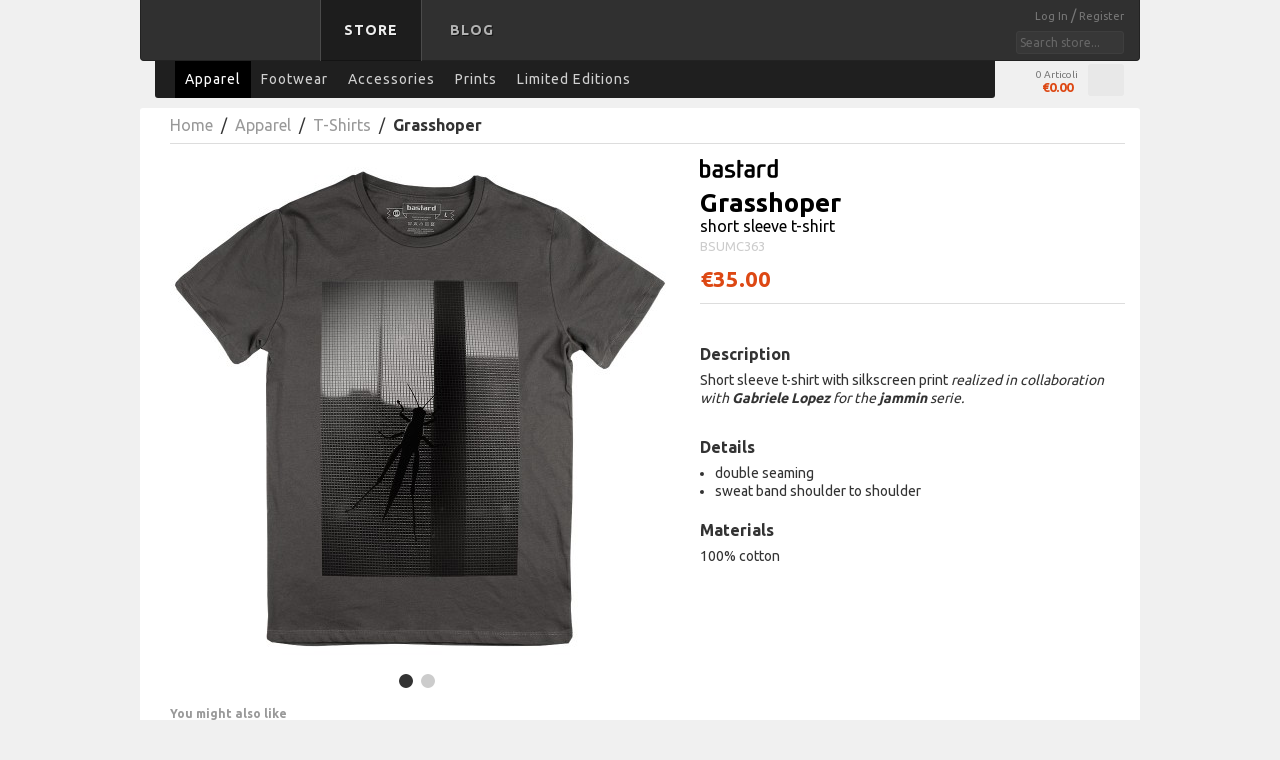

--- FILE ---
content_type: text/html; charset=UTF-8
request_url: https://store.bastard.it/en/apparel/t-shirts/grasshoper
body_size: 8553
content:
<!DOCTYPE html>
<html xmlns="http://www.w3.org/1999/xhtml" xml:lang="en" lang="en">
<head>
<meta http-equiv="Content-Type" content="text/html; charset=utf-8" />
<title>bastard store « Grasshoper - T-Shirts - Apparel</title>
<meta name="description" content="Short sleeve t-shirt with silkscreen print&nbsp;realized in collaboration with Gabriele Lopez for the&nbsp;jammin&nbsp;serie." />
<meta name="keywords" content="Grasshoper" />
<meta name="robots" content="INDEX,FOLLOW" />
<link rel="icon" href="https://store.bastard.it/media/favicon/default/bastard-16.png" type="image/x-icon" />
<link rel="shortcut icon" href="https://store.bastard.it/media/favicon/default/bastard-16.png" type="image/x-icon" />
<link rel="apple-touch-icon" type="image/png" sizes="180x180" href="/media/favicon/default/bastard-logomark-apple-touch-icon-180x180.png" />

<link rel="alternate" href="https://store.bastard.it/it/apparel/t-shirts/grasshoper" hreflang="it"/>
<link rel="alternate" href="https://store.bastard.it/en/apparel/t-shirts/grasshoper" hreflang="en"/>
<link rel="alternate" href="https://store.bastard.it/en//apparel/t-shirts/grasshoper" hreflang="x-default" />

<!--[if lt IE 7]>
<script type="text/javascript">
//<![CDATA[
    var BLANK_URL = 'https://store.bastard.it/js/blank.html';
    var BLANK_IMG = 'https://store.bastard.it/js/spacer.gif';
//]]>
</script>
<![endif]-->
<link rel="stylesheet" type="text/css" href="https://store.bastard.it/media/css_secure/bbe5358fdcaf088dbe9ae6101b275495.css" />
<link rel="stylesheet" type="text/css" href="https://store.bastard.it/media/css_secure/b6fb3316635b1897d815df9181435e9a.css" media="all" />
<link rel="stylesheet" type="text/css" href="https://store.bastard.it/media/css_secure/4f005b10493341f75cc305f56983dd75.css" media="print" />
<script type="text/javascript" src="https://store.bastard.it/media/js/29598f0baf8c24e5e3abfc527e0a5c57.js"></script>
<link rel="canonical" href="https://store.bastard.it/en/grasshoper" />
<!--[if lt IE 8]>
<link rel="stylesheet" type="text/css" href="https://store.bastard.it/media/css_secure/c473cb59a2bdc210cd1a69b9878670e4.css" media="all" />
<![endif]-->
<!--[if lt IE 7]>
<script type="text/javascript" src="https://store.bastard.it/media/js/48b7388e4a206d5a77cce4e2e95ecd6e.js"></script>
<![endif]-->

<script type="text/javascript">
//<![CDATA[
Mage.Cookies.path     = '/';
Mage.Cookies.domain   = '.bastard.it';
//]]>
</script>

<script type="text/javascript">
//<![CDATA[
optionalZipCountries = ["AF","AL","DZ","AD","AO","AI","AQ","AG","AN","SA","AR","AM","AW","AU","AT","AZ","BS","BH","BD","BB","BE","BZ","BJ","BM","BT","BY","BO","BA","BW","BR","BN","BG","BF","BI","KH","CM","CA","CV","TD","CL","CN","CY","VA","CO","KM","CG","CD","KP","KR","CI","CR","HR","CU","DK","DM","EC","EG","SV","AE","ER","EE","ET","RU","FJ","PH","FI","FR","GA","GM","GE","GS","DE","GH","JM","JP","GI","DJ","JO","GR","GD","GL","GP","GU","GT","GG","GF","GN","GW","GQ","GY","HT","HN","IN","ID","IR","IQ","IE","IS","BV","CX","IM","NF","AX","KY","CC","CK","FK","FO","HM","MP","MH","UM","PN","SB","TC","VI","VG","IL","JE","KZ","KE","KG","KI","KW","LA","LS","LV","LB","LR","LY","LI","LT","LU","MG","MW","MV","MY","ML","MT","MA","MQ","MR","MU","YT","MX","FM","MD","MC","MN","ME","MS","MZ","MM","NA","NR","NP","NI","NE","NG","NU","NO","NC","NZ","OM","NL","PK","PW","PA","PG","PY","PE","PF","PL","PT","PR","QA","HK","MO","GB","CZ","CF","MK","DO","RE","RO","RW","EH","KN","LC","PM","VC","WS","AS","BL","SM","SH","ST","SN","RS","SC","SL","SG","SY","SK","SI","SO","ES","LK","US","ZA","SD","SR","SJ","SE","CH","SZ","TJ","TH","TW","TZ","TF","IO","PS","TL","TG","TK","TO","TT","TN","TR","TM","TV","UA","UG","HU","UY","UZ","VU","VE","VN","WF","YE","ZM","ZW"];
//]]>
</script>
<script type="text/javascript">//<![CDATA[
        var Translator = new Translate([]);
        //]]></script>
            <meta property="og:title" content="Grasshoper" />
        <meta property="og:type" content="product" />
        <meta property="og:url" content="https://store.bastard.it/en/grasshoper" />
        <meta property="og:image" content="https://store.bastard.it/media/catalog/product/cache/2/image/300x300/9df78eab33525d08d6e5fb8d27136e95/b/s/bsumc363-shop.jpg" />
        <meta property="og:description" content="Short sleeve t-shirt with silkscreen print&nbsp;realized in collaboration with Gabriele Lopez for the&nbsp;jammin&nbsp;serie." />
    <!--53a5c5d4e53e4dc2edb5fb3d985973e9--> 
</head>
<body class=" catalog-product-view catalog-product-view product-grasshoper categorypath-apparel-t-shirts category-t-shirts">
<div class="wrapper">
        <noscript>
        <div class="global-site-notice noscript">
            <div class="notice-inner">
                <p>
                    <strong>JavaScript seems to be disabled in your browser.</strong><br />
                    You must have JavaScript enabled in your browser to utilize the functionality of this website.                </p>
            </div>
        </div>
    </noscript>
    <div class="page">
        <div class="header-container">

    <div class="header">

        <div class="cmvrt-menu-wrapper">

            <h1 class="logo">
                <a href="https://store.bastard.it/en/" title="bastard store - back to homepage"> bastard store - back to homepage </a>
            </h1>
            
            <div class="quick-access">

                <div class="quick-box">

                    <div>

                                                

<ul class="links">
    
    	
        <li  >
            <a href="https://store.bastard.it/en/customer/account/login/referer/aHR0cHM6Ly9zdG9yZS5iYXN0YXJkLml0L2VuL2FwcGFyZWwvdC1zaGlydHMvZ3Jhc3Nob3Blcj9fX19TSUQ9VQ,,/" title="Log In" > Log In </a>
             /         </li>

    	
        <li  >
            <a href="https://store.bastard.it/en/customer/account/create/" title="Register" > Register </a>
                    </li>

    
</ul>

                        <form id="search_mini_form" action="https://store.bastard.it/en/catalogsearch/result/" method="get">
    <div class="form-search">
        <input id="search" type="text" name="q" value="" class="input-text" />
        <!--<div id="search_autocomplete" class="search-autocomplete"></div>-->
        <script type="text/javascript">
        //<![CDATA[
            var searchForm = new Varien.searchForm('search_mini_form', 'search', 'Search store...');
            //searchForm.initAutocomplete('https://store.bastard.it/en/catalogsearch/ajax/suggest/', 'search_autocomplete');
        //]]>
        </script>
    </div>
</form>

                    </div>
                 
                </div>

            </div>

            <ul class="cmvrt-menu nav">
                <li class="selected"><a href="https://store.bastard.it/en/">Store</a></li>
<!--            <li><a href="#">Bowl</a></li>
                <li><a href="#">Spazio</a></li>
                <li><a href="#">People</a></li> -->
                <li><a href="https://blog.bastard.it" target="_blank">Blog</a></li>
            </ul>

        </div>

        <div class="store-menu-wrapper">

            <div class="store-menu nav">
                <div class="nav-container">
    <ul id="nav">
        <li class="level0 nav-1 active level-top first">
<a href="https://store.bastard.it/en/apparel" class="level-top">
<span>Apparel</span>
</a>
</li><li class="level0 nav-2 level-top">
<a href="https://store.bastard.it/en/footwear" class="level-top">
<span>Footwear</span>
</a>
</li><li class="level0 nav-3 level-top">
<a href="https://store.bastard.it/en/accessories" class="level-top">
<span>Accessories</span>
</a>
</li><li class="level0 nav-4 level-top">
<a href="https://store.bastard.it/en/prints" class="level-top">
<span>Prints</span>
</a>
</li><li class="level0 nav-5 level-top last">
<a href="https://store.bastard.it/en/limited-editions" class="level-top">
<span>Limited Editions</span>
</a>
</li>    </ul>
</div>
            </div>

            <div id="top-cart"> 

<div id="top-link-cart">
	
	<div class="cart-infos"> 
		<span> 0 Articoli </span>
		<span> <strong> <span class="price">€0.00</span> </strong> </span>
	</div> 

	<button  class=""><span class="icon"></span> </button>	

</div>

<div id="items-popup-list">
 	
 	<div class="arrow"></div>


	<div class="popup-cart-header"> 

		<a class="goto-cart-butt" href="https://store.bastard.it/en/checkout/cart/"> View Cart </a>
		<!-- <a class="checkout-butt" href="https://store.bastard.it/en/checkout/onepage/"> Checkout </a>  -->
		<br style="clear:both;" />
		
	</div>


	
	<div class="popup-cart-footer"> 

		<a class="goto-cart-butt" href="https://store.bastard.it/en/checkout/cart/"> View Cart </a> 
		<!-- <a class="checkout-butt" href="https://store.bastard.it/en/checkout/onepage/"> Checkout </a>  -->
		<br style="clear:both;" />
		
	</div>

</div> </div>
            
        </div>


        
    </div>

    <div id="menu">

    
    </div>

</div>        <div class="main-container col1-layout">
                                              
            <div class="main">
                <div class="breadcrumbs">
    <ul>
                    <li class="home">
                            <a href="https://store.bastard.it/en/" title="Go to Home Page">Home</a>
                                        <span>&nbsp;/&nbsp; </span>
                        </li>
                    <li class="category3">
                            <a href="https://store.bastard.it/en/apparel" title="">Apparel</a>
                                        <span>&nbsp;/&nbsp; </span>
                        </li>
                    <li class="category10">
                            <a href="https://store.bastard.it/en/apparel/t-shirts" title="">T-Shirts</a>
                                        <span>&nbsp;/&nbsp; </span>
                        </li>
                    <li class="product">
                            <strong>Grasshoper</strong>
                                    </li>
            </ul>
    

</div>
                <div class="col-main">
                                        <script>
    var optionsPrice = new Product.OptionsPrice({"priceFormat":{"pattern":"\u20ac%s","precision":2,"requiredPrecision":2,"decimalSymbol":".","groupSymbol":",","groupLength":3,"integerRequired":1},"includeTax":"true","showIncludeTax":false,"showBothPrices":false,"idSuffix":"_clone","oldPlusDisposition":0,"plusDisposition":0,"plusDispositionTax":0,"oldMinusDisposition":0,"minusDisposition":0,"productId":"8245","productPrice":35,"productOldPrice":35,"priceInclTax":35,"priceExclTax":35,"skipCalculate":1,"defaultTax":0,"currentTax":0,"tierPrices":[],"tierPricesInclTax":[],"swatchPrices":null});
</script>
<div id="messages_product_view"></div>
<div class="product-view">
    <div class="product-essential">
    <form action="https://store.bastard.it/en/checkout/cart/add/uenc/aHR0cHM6Ly9zdG9yZS5iYXN0YXJkLml0L2VuL2FwcGFyZWwvdC1zaGlydHMvZ3Jhc3Nob3Blcj9fX19TSUQ9VQ,,/product/8245/form_key/hKLJkon7UijRqKrK/" method="post" id="product_addtocart_form">
        <div class="no-display">
            <input type="hidden" name="product" value="8245" />
            <input type="hidden" name="related_product" id="related-products-field" value="" />
        </div>

        <div class="product-shop">
                                                
            <div class="share-buttons">
<!--                
                <div>
                    <a  class="link-pinterest prod-share-butt"
                        href="javascript:popWin('https://pinterest.com/pin/create/button/?url=https%3A%2F%2Fstore.bastard.it%2Fen%2Fgrasshoper%3F___SID%3DU&media=https://store.bastard.it/media/catalog/product/cache/2/image/265x/9df78eab33525d08d6e5fb8d27136e95/b/s/bsumc363-shop.jpg&description=Grasshoper%3A+Short+sleeve+t-shirt+with+silkscreen+print%26nbsp%3Brealized+in+collaboration+with+Gabriele+Lopez+for+the%26nbsp%3Bjammin%26nbsp%3Bserie.','','width=640,height=480,left=0,top=0,location=no,status=yes,scrollbars=yes,resizable=yes')"
                        title="Share on Pinterest"
                        onclick="_gaq.push(['_trackSocial', 'pinterest', 'share', 'https%3A%2F%2Fstore.bastard.it%2Fen%2Fgrasshoper%3F___SID%3DU']);"
                        ></a>
                </div>

                <div>
                    <a  class="link-googleplus prod-share-butt"
                        href="javascript:popWin('https://plus.google.com/share?url=https%3A%2F%2Fstore.bastard.it%2Fen%2Fgrasshoper%3F___SID%3DU', '', 'width=640,height=480,left=0,top=0,location=no,status=yes,scrollbars=yes,resizable=yes');" 
                        title="Share on Google Plus"
                        onclick="_gaq.push(['_trackSocial', 'googleplus', 'share', 'https%3A%2F%2Fstore.bastard.it%2Fen%2Fgrasshoper%3F___SID%3DU']);"
                        ></a>
                </div>
            
                <div>
                    <a  class="link-facebook prod-share-butt"
                        href="javascript:popWin('https://www.facebook.com/sharer/sharer.php?u=https%3A%2F%2Fstore.bastard.it%2Fen%2Fgrasshoper%3F___SID%3DU&t=Grasshoper', '', 'width=640,height=480,left=0,top=0,location=no,status=yes,scrollbars=yes,resizable=yes');" 
                        title="Share on Facebook"
                        onclick="_gaq.push(['_trackSocial', 'facebook', 'share', 'https%3A%2F%2Fstore.bastard.it%2Fen%2Fgrasshoper%3F___SID%3DU']);"
                        ></a>
                </div>

                <div>
                                        <a  class="link-twitter prod-share-butt"
                        href="javascript:popWin('https://twitter.com/home/?status=Short+sleeve+t-shirt+Grasshoper+bastard+-+https%3A%2F%2Fstore.bastard.it%2Fen%2Fapparel%2Ft-shirts%2Fgrasshoper','','width=640,height=480,left=0,top=0,location=no,status=yes,scrollbars=yes,resizable=yes');" 
                        title="Share on Twitter"
                        onclick="_gaq.push(['_trackSocial', 'twitter', 'share', 'https%3A%2F%2Fstore.bastard.it%2Fen%2Fgrasshoper%3F___SID%3DU']);"
                        ></a>
                </div> 
-->
            </div>

                        <div class="product-brand">
				        		<img src="/media/catalog/brands/bastard.png" alt="bastard" />
    		</div>
                    
            <div class="product-name">

                
                <h1>
                    Grasshoper                    <br />
                
                    <strong>
                        short sleeve t-shirt
                        
			                    </strong>
                    
                    <small>BSUMC363</small>

                </h1>


				
				            	
                

        
    <div class="price-box">
                                                            <span class="regular-price" id="product-price-8245">
                    <span class="price">€35.00</span>                </span>
                        
        </div>


            </div>

            
                                                
            
                        	                <div class="product-options" id="product-options-wrapper">
    

<script type="text/javascript">
//<![CDATA[
var DateOption = Class.create({

    getDaysInMonth: function(month, year)
    {
        var curDate = new Date();
        if (!month) {
            month = curDate.getMonth();
        }
        if (2 == month && !year) { // leap year assumption for unknown year
            return 29;
        }
        if (!year) {
            year = curDate.getFullYear();
        }
        return 32 - new Date(year, month - 1, 32).getDate();
    },

    reloadMonth: function(event)
    {
        var selectEl = event.findElement();
        var idParts = selectEl.id.split("_");
        if (idParts.length != 3) {
            return false;
        }
        var optionIdPrefix = idParts[0] + "_" + idParts[1];
        var month = parseInt($(optionIdPrefix + "_month").value);
        var year = parseInt($(optionIdPrefix + "_year").value);
        var dayEl = $(optionIdPrefix + "_day");

        var days = this.getDaysInMonth(month, year);

        //remove days
        for (var i = dayEl.options.length - 1; i >= 0; i--) {
            if (dayEl.options[i].value > days) {
                dayEl.remove(dayEl.options[i].index);
            }
        }

        // add days
        var lastDay = parseInt(dayEl.options[dayEl.options.length-1].value);
        for (i = lastDay + 1; i <= days; i++) {
            this.addOption(dayEl, i, i);
        }
    },

    addOption: function(select, text, value)
    {
        var option = document.createElement('OPTION');
        option.value = value;
        option.text = text;

        if (select.options.add) {
            select.options.add(option);
        } else {
            select.appendChild(option);
        }
    }
});
dateOption = new DateOption();
//]]>
</script>


<script type="text/javascript">
//<![CDATA[
enUS = {"m":{"wide":["January","February","March","April","May","June","July","August","September","October","November","December"],"abbr":["Jan","Feb","Mar","Apr","May","Jun","Jul","Aug","Sep","Oct","Nov","Dec"]}}; // en_US locale reference
Calendar._DN = ["Sunday","Monday","Tuesday","Wednesday","Thursday","Friday","Saturday"]; // full day names
Calendar._SDN = ["Sun","Mon","Tue","Wed","Thu","Fri","Sat"]; // short day names
Calendar._FD = 1; // First day of the week. "0" means display Sunday first, "1" means display Monday first, etc.
Calendar._MN = ["January","February","March","April","May","June","July","August","September","October","November","December"]; // full month names
Calendar._SMN = ["Jan","Feb","Mar","Apr","May","Jun","Jul","Aug","Sep","Oct","Nov","Dec"]; // short month names
Calendar._am = "AM"; // am/pm
Calendar._pm = "PM";

// tooltips
Calendar._TT = {};
Calendar._TT["INFO"] = 'About the calendar';

Calendar._TT["ABOUT"] =
'DHTML Date/Time Selector\n' +
"(c) dynarch.com 2002-2005 / Author: Mihai Bazon\n" +
'For latest version visit: http://www.dynarch.com/projects/calendar/\n' +
'Distributed under GNU LGPL. See http://gnu.org/licenses/lgpl.html for details.' +
'\n\n' +
'Date selection:\n' +
'- Use the \xab, \xbb buttons to select year\n' +
'- Use the \u2039 buttons to select month\n' +
'- Hold mouse button on any of the above buttons for faster selection.';
Calendar._TT["ABOUT_TIME"] = '\n\n' +
'Time selection:\n' +
'- Click on any of the time parts to increase it\n' +
'- or Shift-click to decrease it\n' +
'- or click and drag for faster selection.';

Calendar._TT["PREV_YEAR"] = 'Prev. year (hold for menu)';
Calendar._TT["PREV_MONTH"] = 'Prev. month (hold for menu)';
Calendar._TT["GO_TODAY"] = 'Go Today';
Calendar._TT["NEXT_MONTH"] = 'Next month (hold for menu)';
Calendar._TT["NEXT_YEAR"] = 'Next year (hold for menu)';
Calendar._TT["SEL_DATE"] = 'Select date';
Calendar._TT["DRAG_TO_MOVE"] = 'Drag to move';
Calendar._TT["PART_TODAY"] = ' (' + "today" + ')';

// the following is to inform that "%s" is to be the first day of week
Calendar._TT["DAY_FIRST"] = 'Display %s first';

// This may be locale-dependent. It specifies the week-end days, as an array
// of comma-separated numbers. The numbers are from 0 to 6: 0 means Sunday, 1
// means Monday, etc.
Calendar._TT["WEEKEND"] = "0,6";

Calendar._TT["CLOSE"] = 'Close';
Calendar._TT["TODAY"] = "today";
Calendar._TT["TIME_PART"] = '(Shift-)Click or drag to change value';

// date formats
Calendar._TT["DEF_DATE_FORMAT"] = "%b %e, %Y";
Calendar._TT["TT_DATE_FORMAT"] = "%B %e, %Y";

Calendar._TT["WK"] = "Week";
Calendar._TT["TIME"] = 'Time:';
//]]>
</script>
            <p class="required">* Required Fields</p>
    <script>decorateGeneric($$('#product-options-wrapper dl'), ['last']);</script>
    


<ul class="add-to-links">
    <li><span class="separator">|</span> <a href="https://store.bastard.it/en/catalog/product_compare/add/product/8245/uenc/aHR0cHM6Ly9zdG9yZS5iYXN0YXJkLml0L2VuL2FwcGFyZWwvdC1zaGlydHMvZ3Jhc3Nob3Blcg,,/form_key/hKLJkon7UijRqKrK/" class="link-compare">Add to Compare</a></li>
</ul>
</div>
            
            			<div class="mpy_tab myTabs">
										
        <div id="description_content" class="mpy_tab_content" >
    	<div class="short-description">
        	<div class="std">
            	<h3>Description</h3>
                <p>Short sleeve t-shirt with silkscreen print&nbsp;<em>realized in collaboration with <strong>Gabriele Lopez</strong> for the&nbsp;<strong>jammin&nbsp;</strong>serie.</em></p>            </div>
        </div>
    </div>
        							<div id="details_content" class="mpy_tab_content">
							<div class="std">
							<h3>Details</h3>
							<ul>
<li>double seaming</li>
<li>sweat band shoulder to shoulder</li>
</ul>							</div>
							</div>
                        							<div id="materials_content" class="mpy_tab_content">
							<div class="std">
							<h3>Materials</h3>
                         	100% cotton							</div>
		                    </div>
                               
   

							</div>
    	</div><!-- EOF product shop-->

    <div class="product-img-box">
        
<div id="more-views" class="multi_pic">
    <ul>
    	
            <li id="img0">
            <img src="https://store.bastard.it/media/catalog/product/cache/2/thumbnail/500x/9df78eab33525d08d6e5fb8d27136e95/b/s/bsumc363-shop.jpg" height="500" alt="" />
        </li>
            <li id="img1">
            <img src="https://store.bastard.it/media/catalog/product/cache/2/thumbnail/500x/9df78eab33525d08d6e5fb8d27136e95/b/s/bsumc363_1.jpg" height="500" alt="" />
        </li>
        </ul>
</div>

<!-- jacopo: what is helper?
    <img id="image" src="https://store.bastard.it/media/catalog/product/cache/2/image/9df78eab33525d08d6e5fb8d27136e95/b/s/bsumc363-shop.jpg" alt="Grasshoper" title="Grasshoper" />-->
        <div class="block block-related">
    
    <h5>You might also like</h5>
    
    <div class="slider_related" style="border:0px;overflow:hidden;">
        <ul class="jcarousel-skin-tango" id="block-related">
        
        
            <li class="item">

                    <a  class="prodImgOpacityGrey" 
                        href="https://store.bastard.it/en/apparel/t-shirts/flamingo" 
                        title="Flamingo - Short sleeve t-shirt">
                        
                        <img    src="https://store.bastard.it/media/catalog/product/cache/2/thumbnail/130x/9df78eab33525d08d6e5fb8d27136e95/b/s/bsumc35602-shop.jpg" width="130" height="130" 
                                alt="Flamingo" />
                    
                        <h2 class="product-name"> Flamingo </h2>

                        

        
    <div class="price-box">
                                                            <span class="regular-price" id="product-price-8196-related">
                    <span class="price">€35.00</span>                </span>
                        
        </div>

                        
                        
                    </a>

            </li>
        
                
        </ul>
    </div>

    <script>
    jQuery(document).ready(function() {
//		jQuery('#block-related').easySlider();
		jQuery('#block-related').jcarousel();
	});
    </script>

    </div>

        <div class="clearer"></div>
    </form>
    <script>
    //<![CDATA[
        var productAddToCartForm = new VarienForm('product_addtocart_form');
        productAddToCartForm.submit = function(button, url) {
                if (this.validator.validate()) {
                var form = this.form;
                var oldUrl = form.action;

                if (url) {
                   form.action = url;
                }
                var e = null;
                try {
                    this.form.submit();
                } catch (e) {
                }
                this.form.action = oldUrl;
                if (e) {
                    throw e;
                }

                if (button && button != 'undefined') {
                    button.disabled = true;
                }
            }
        }.bind(productAddToCartForm);

        productAddToCartForm.submitLight = function(button, url){
            if(this.validator) {
                var nv = Validation.methods;
                delete Validation.methods['required-entry'];
                delete Validation.methods['validate-one-required'];
                delete Validation.methods['validate-one-required-by-name'];
                if (this.validator.validate()) {
                    if (url) {
                        this.form.action = url;
                    }
                    this.form.submit();
                }
                Object.extend(Validation.methods, nv);
            }
            }.bind(productAddToCartForm);
    //]]>
    </script>

	</div>
</div>

<script type="text/javascript">
    var lifetime = 3600;
    var expireAt = Mage.Cookies.expires;
    if (lifetime > 0) {
        expireAt = new Date();
        expireAt.setTime(expireAt.getTime() + lifetime * 1000);
    }
    Mage.Cookies.set('external_no_cache', 1, expireAt);
</script>
<!--                    -->
                </div>
            </div>
        
        </div>
		        <div class="footer">

<div class="footer-col">
      <!--  
      <h2>
      <small> how to reach </small>
      bastard store
      </h2>
      //-->

      <!--
      <div class="footer-content">         
            <a href="https://www.google.com/maps/place/bastard+store/@45.50031,9.198408,17z/data=!3m1!4b1!4m2!3m1!1s0x4786c72c84093c2b:0x4a0f704a08d98cef" target="_blank">
                  <address>
                        Via Scipio Slataper, 19 <br />
                        20125 - Milano
                  </address>
            </a>         

      	<small>Comvert Srl<br />
      	Partita I.V.A. IT13287960150</small>
      </div>
      //-->
	<small>Comvert Srl<br />
	Partita I.V.A. IT13287960150</small>
</div>

<div class="footer-col">
      
      <h2>
      <small> learn more </small>
      Info      </h2>
      
            
      <div class="footer-content">
            <a href="/en/about-bastard-store">about us</a>
            <br /><a href="/en/terms-and-conditions">terms and conditions</a>
            <br /><a href="/en/terms-and-conditions#answer1">shipping informations</a>
            <br /><a href="/en/privacy">privacy</a>
      </div>

</div>

<div class="footer-col">

      <h2>
            <small> Subscribe to our </small>
            Newsletter
      </h2>

      <div class="footer-content">
            
<form action="https://store.bastard.it/en/newsletter/subscriber/new/" method="post" id="newsletter-validate-detail">
<div class="block-content">    
    <div class="input-box">
       <input type="text" name="email" id="newsletter" title="Sign up for our newsletter" class="input-text required-entry validate-email" />
    </div>

    <div class="actions">
        <button type="submit" title="Subscribe" class="button" id="subscribe-butt"><span> > </span></button>
    </div>
    
    <br style="clear:both" />
</div>
</form>

    <script>
    //<![CDATA[
        var newsletterSubscriberFormDetail = new VarienForm('newsletter-validate-detail');
    //]]>
    </script>      </div>
     
      <h2>
            <small> social </small>
            Follow us      </h2>

      <div class="footer-content">		
<!--        <a href="https://www.google.com/+bastardstoremilano" title="bastard store on Google Plus">Google+</a>,            -->
<!--        <a href="https://twitter.com/#!/bastardstore" target="_blank" title="Follow bastard store on Twitter">Twitter</a>,	-->
<!--        <a href="https://www.facebook.com/bastardstore" target="_blank" title="Follow bastard store on Facebook">Facebook</a>,	-->
            <a href="https://t.me/realbastard" target="_blank" title="Follow bastard store on Telegram">Telegram</a>,
	    <a href="https://instagram.com/bastardstore" target="_blank" title="Follow bastard store on Instagram">Instagram</a> & 
            <a href="https://www.youtube.com/user/bastardstoremilano" target="_blank" title="Follow bastard store on YouTube">YouTube</a>
      </div> 
      
</div>

<div class="footer-col last-col">
      

<script>
    jQuery(document).ready( function() {
        jQuery(".dropdown .first").click( function() {
            jQuery(".dropdown .option").toggle();
        });

        // jQuery(".dropdown dt a").click( function() {
        //     jQuery(".dropdown dd ul").toggle();
        // } );
                    
        // jQuery(".dropdown dd ul li a").click(function() {
        //     var text = jQuery(this).html();
        //     jQuery(".dropdown dt a span").html(text);
        //     jQuery(".dropdown dd ul").hide();
        // });
                    
        // function getSelectedValue(id) {
        //     return jQuery("#" + id).find("dt a span.value").html();
        // }

        // jQuery(document).bind('click', function(e) {
        //     var $clicked = jQuery(e.target);
        //     if (! $clicked.parents().hasClass("dropdown"))
        //         jQuery(".dropdown dd ul").hide();
        // });


        // jQuery("#flagSwitcher").click(function() {
        //     jQuery(".dropdown img.flag").toggleClass("flagvisibility");
        // });

    } );
</script>


    <h2>
          <small> switch </small>
          Language    </h2>

    <div class="footer-content">

        
        <div class="dropdown closed">

            <ul id="select-language">

                <li class="flag_en_US first"> 
                    English <span class="arrow"></span> 
                </li>

                
                <li class="option flag_it_IT  " > 
<a gg href="https://store.bastard.it/it/apparel/t-shirts/grasshoper?___from_store=en"> Italiano </a>
                </li>
                
                
                <li class="option flag_en_US selected last" > 
<a gg href="https://store.bastard.it/en/apparel/t-shirts/grasshoper?___from_store=en"> English </a>
                </li>
                
                
            </ul>

        </div>

	</div>
   
    
</div>

<!--
<li class="footer-links"><h2>media</h2>
      <a href="/press">press release</a>
      <br>
      <a href="https://blog.bastard.it" target="_blank">blog</a>
</li>
-->

</div>

		            </div>
</div>
</body>
</html>
